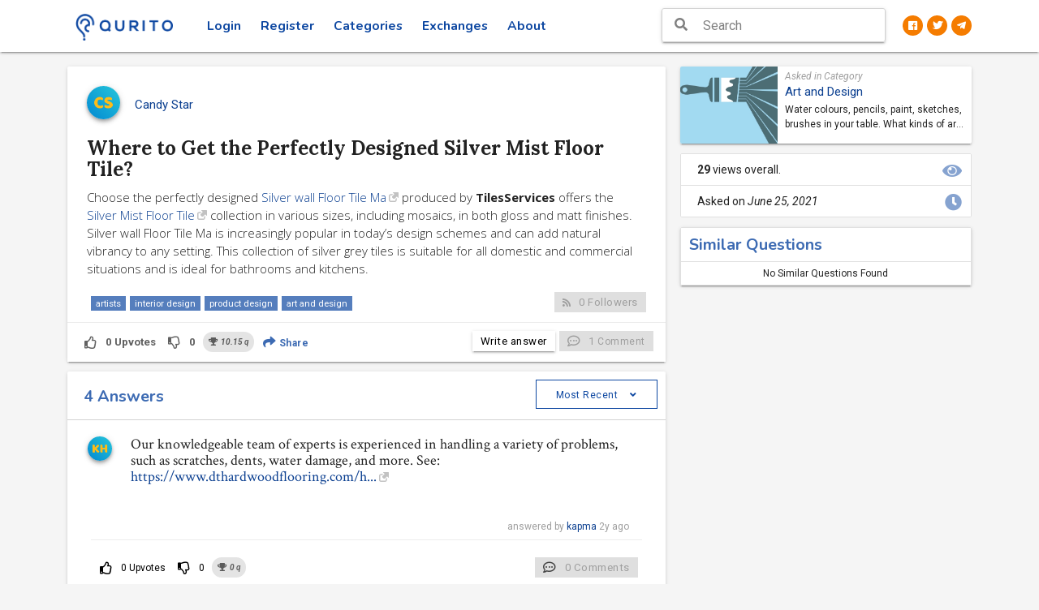

--- FILE ---
content_type: text/html; charset=utf-8
request_url: https://www.qurito.io/question/1624607364339/where-to-get-the-perfectly-designed-silver-mist-floor-tile/
body_size: 8696
content:
<!DOCTYPE html><html lang="en" prefix="og: http://ogp.me/ns#"><head><script async="" src="https://www.googletagmanager.com/gtag/js?id=UA-122993813-1"></script><script>
                window.dataLayer = window.dataLayer || [];

                function gtag() {
                    dataLayer.push(arguments);
                }

                gtag('js', new Date());
                gtag('config', 'UA-122993813-1');
            </script><meta content="text/html; charset=utf-8" http-equiv="Content-Type"/><meta content="width=device-width, initial-scale=1" name="viewport"/><meta content="IE=edge" http-equiv="X-UA-Compatible"/><meta content="no" name="msapplication-tap-highlight"/><meta content="”notranslate”" name="”google”"/><meta content="3KoYa9Fb5DLdBchGLJNerJWV8z-y6nN7mx3PbwiNfkU" name="google-site-verification"/><meta content="#0D47A1" name="theme-color"/><meta content="qa, poll, question, answer, qurito, curious" name="keywords"/><meta content="yes" name="mobile-web-app-capable"/><meta content="yes" name="apple-mobile-web-app-capable"/><meta content="Qurito" name="apple-mobile-web-app-title"/><meta content="white" name="apple-mobile-web-app-status-bar-style"/><meta content="telephone=no" name="format-detection"/><meta content="Choose the perfectly designed Silver wall Floor Tile Ma produced by TilesServices offers the Silver Mist Floor Tile collection in various sizes, including mosaics, in both gloss and matt finishes. Silver wall Floor Tile Ma is increasingly popular in today’s design schemes and can add natural vibrancy to any setting. This collection of silver grey tiles is suitable for all domestic and commercial situations and is ideal for bathrooms and kitchens." name="description"/><meta content="website" property="og:type"/><meta content="Qurito - Curiosity Redefined!" property="og:site_name"/><meta content="Where to Get the Perfectly Designed Silver Mist Floor Tile?" property="og:title"/><meta content="https://www.qurito.io/media/categories/Optimized-ART.jpg" property="og:image"/><meta content="388" property="og:image:width"/><meta content="300" property="og:image:height"/><meta content="https://www.qurito.io/question/1624607364339/where-to-get-the-perfectly-designed-silver-mist-floor-tile/" property="og:url"/><meta content="Choose the perfectly designed Silver wall Floor Tile Ma produced by TilesServices offers the Silver Mist Floor Tile collection in various sizes, including mosaics, in both gloss and matt finishes. Silver wall Floor Tile Ma is increasingly popular in today’s design schemes and can add natural vibrancy to any setting. This collection of silver grey tiles is suitable for all domestic and commercial situations and is ideal for bathrooms and kitchens." property="og:description"/><meta content="231639117595037" property="fb:app_id"/><meta content="summary" name="twitter:card"/><meta content="@QuritoOfficial" name="twitter:site"/><title>Where to Get the Perfectly Designed Silver Mist Floor Tile? - Qurito</title><link href="/static/manifest.json" rel="manifest"/><link href="/static/images/touch-icon-iphone-57-precomposed.png" rel="apple-touch-icon-precomposed" sizes="57x57"/><link href="/static/images/touch-icon-iphone-72-precomposed.png" rel="apple-touch-icon-precomposed" sizes="72x72"/><link href="/static/images/touch-icon-iphone-114-precomposed.png" rel="apple-touch-icon-precomposed" sizes="114x114"/><link href="/static/images/touch-icon-iphone-144-precomposed.png" rel="apple-touch-icon-precomposed" sizes="144x144"/><link href="/static/images/touch-icon-iphone-512-precomposed.png" rel="apple-touch-icon-precomposed" sizes="512x512"/><link href="/static/favicon.png" rel="icon"/><link href="/static/css_min/wKy2sLK6tr6yzrQ%3D.min.css?v=2.8.7" rel="stylesheet" type="text/css"/><link href="/static/css_min/xr-7t6U%3D.min.css?v=2.8.7" rel="stylesheet" type="text/css"/><link href="/static/css_min/xr-7t6V-u8e1wMK2vaewrg%3D%3D.min.css?v=2.8.7" rel="stylesheet" type="text/css"/><link href="/static/css_min/w7C0saW0yX-8t8HCt66tocM%3D.min.css?v=2.8.7" rel="stylesheet" type="text/css"/><link href="/static/css_min/xsKnsLSywbe7yA%3D%3D.min.css?v=2.8.7" rel="stylesheet" type="text/css"/><link href="/static/fonts/fontawesome-free-5.1.0-web/css/all.css?v=2.8.7" rel="stylesheet" type="text/css"/><link href="/static/css_min/v7Sps7Q%3D.min.css?v=2.8.7" rel="stylesheet" type="text/css"/><link href="/static/css_min/vLijsqXHvrfAucE%3D.min.css?v=2.8.7" rel="stylesheet" type="text/css"/><link href="/static/css_min/tbq2v6--gsCqyg%3D%3D.min.css?v=2.8.7" rel="stylesheet" type="text/css"/><link href="/static/css_min/tMC2uqPAwsK1ucO4.min.css?v=2.8.7" rel="stylesheet" type="text/css"/><link href="/static/css_min/xrSvu6y2wrau.min.css?v=2.8.7" rel="stylesheet" type="text/css"/><link href="/static/css_min/urS2s7Wz.min.css?v=2.8.7" rel="stylesheet" type="text/css"/><link href="/static/css_min/tsC1v6--.min.css?v=2.8.7" rel="stylesheet" type="text/css"/><script src="/static/js_min/vby3sLLKgoV3hn2E.min.js?v=2.8.7" type="text/javascript"></script></head><body id="question-full-view"><div id="loader-wrapper"><div id="loader"><img class="circle" height="100" src="/static/images/loaderr.gif" width="100"/></div><div class="loader-section section-right"></div></div><header class="page-topbar" id="header"><div class="navbar-fixed"><nav class="white"><div class="nav-wrapper container"><ul class="left"><li><h1 class="logo-wrapper"><a class="brand-logo darken-1" href="/"><img alt="qurito logo" src="/static/images/landing_logo.png"/></a></h1></li></ul><ul class="left top-menu hide-on-med-and-down"><li class=""><a class="waves-effect waves-block waves-ripple" href="/login/">Login</a></li><li class=""><a class="waves-effect waves-block waves-ripple" href="/signup/">Register</a></li><li class=""><a class="waves-effect waves-block waves-ripple " href="/categories/">Categories</a></li><li class=""><a class="waves-effect waves-block waves-ripple" href="/exchanges/">Exchanges</a></li><li><a class="waves-effect waves-block waves-ripple" href="/help/about/">About</a></li></ul><ul class="right hide-on-large-only"><li><button class="search-button fa-lg zaffre-text" style="background: transparent;border: none;"><i class="fas fa-search" style="font-size: 1.33333em; line-height: 56px;"></i></button></li></ul><ul class="hide-on-med-and-down right social-links"><li><a class="circle orange darken-2 white-text" href="https://www.facebook.com/qurito" target="_blank"><i class="fab fa-facebook"></i></a></li><li><a class="circle orange darken-2 white-text" href="https://www.twitter.com/QuritoOfficial" target="_blank"><i class="fab fa-twitter"></i></a></li><li><a class="circle orange darken-2 white-text" href="https://t.me/qurito" target="_blank"><i class="fab fa-telegram-plane"></i></a></li></ul><div class="header-search-wrapper hide-on-med-and-down sideNav-lock right"><i class="fas fa-search fa-lg"></i><form action="/search/" method="get"><input autocomplete="off" class="header-search-input z-depth-2 search-header" id="q" name="q" placeholder="Search" type="text" value=""/><button class="hiddendiv" type="submit">Submit</button></form></div></div><div class="search-bar" style="display: none;"><div class="row margin"><form action="/search/" class="col s12" method="get"><div class="input-field col s1 center close-button-block no-padding"><button class="btn-flat padding-1 white" type="button"><i class="fas fa-chevron-left fa-lg"></i></button></div><div class="input-field col s10"><input autocomplete="off" autofocus="autofocus" id="id_q" name="q" placeholder="What are you looking for?" required="" type="text" value=""/><label class="active" for="id_q"></label></div><div class="input-field col s1 center no-padding"><button class="btn-flat padding-1 white" type="submit"><i class="fas fa-search fa-lg"></i></button></div></form></div></div></nav></div></header><aside class="hide-on-large-only" id="left-sidebar-nav"><ul class="side-nav leftside-navigation" id="slide-out"><li><a href="/"><i class="fas fa-home"></i> Home</a></li><li class=""><a href="/login/"><i class="fas fa-sign-in-alt"></i> Login</a></li><li class=""><a href="/signup/"><i class="fas fa-user-plus"></i> Register</a></li><li><a href="/categories/"><i class="fas fa-th"></i> Categories</a></li><li><a href="/exchanges/"><i class="fas fa-exchange-alt"></i> Exchanges</a></li><li><a href="/help/getting-started/registration/"><i class="fas fa-question"></i> Help</a></li><li><a href="/help/about/"><i class="fas fa-info-circle"></i> About</a></li><li><a href="/contact/"><i class="fas fa-headset"></i> Contact</a></li></ul><a class="sidebar-collapse btn-medium hide-on-large-only" data-activates="slide-out" href="#"><i class="fas fa-bars font-16"></i></a></aside><div id="main-page-wrapper"><div class="full-overlay"></div><div class=" " id="main"><div class="wrapper"><section id="content"><div class="container"><div class="row" itemscope="" itemtype="http://schema.org/Question"><meta content="textual" itemprop="accessMode"/><meta content="textual" itemprop="accessModeSufficient"/><meta content="true" itemprop="isAccessibleForFree"/><div class="col s12 l8"><div class="section"><div class="floating-question padding-2 card mt-0"><h5 class="margin question-title bold">Q. Where to Get the Perfectly Designed Silver Mist Floor Tile?</h5></div><div class="card question-id qa" data-id="1624607364339" id="1624607364339"><div class="card-content"><div class="row valign-wrapper"><div class="col s2 m1"><a href="/profile/tiles_services/"><img alt="tiles_services" class="circle z-depth-2 responsive-img gradient-45deg-light-blue-cyan" src="https://res.cloudinary.com/quritocloud/image/upload/l_text:Baloo%20Bhaina_240:CS,co_rgb:FFBC16/v1531202522/g8m0aposrzmwt4wszvuj.png"/></a></div><div class="col s10 m10"><p class="grey-text text-darken-4 margin username" itemprop="author" itemscope="" itemtype="http://schema.org/Person"><a href="/profile/tiles_services/"><span itemprop="name">Candy Star</span><meta content="https://res.cloudinary.com/quritocloud/image/upload/l_text:Baloo%20Bhaina_240:CS,co_rgb:FFBC16/v1531202522/g8m0aposrzmwt4wszvuj.png" itemprop="image"/><meta content="https://www.qurito.io/profile/tiles_services/" itemprop="url"/></a></p></div><div class="col s1 m1 right-align"></div></div><br/><div class="card-title row margin"><h4 class="margin question-view-title" itemprop="name">Where to Get the Perfectly Designed Silver Mist Floor Tile?</h4><meta content="Where to Get the Perfectly Designed Silver Mist Floor Tile?" itemprop="headline"/><meta content="Where to Get the Perfectly Designed Silver Mist Floor Tile?" itemprop="alternativeHeadline"/></div><div class="question-view" itemprop="text"><p>Choose the perfectly designed <strong><a class="external_link" href="https://tilesservices.com/" rel="noopener" target="_blank">Silver wall Floor Tile Ma</a></strong> produced by <strong>TilesServices</strong> offers the <strong><a class="external_link" href="https://tilesservices.com/" rel="noopener" target="_blank">Silver Mist Floor Tile</a></strong> collection in various sizes, including mosaics, in both gloss and matt finishes. Silver wall Floor Tile Ma is increasingly popular in today’s design schemes and can add natural vibrancy to any setting. This collection of silver grey tiles is suitable for all domestic and commercial situations and is ideal for bathrooms and kitchens.</p></div><br/><div class="row"><div class="col s6 tags"><a class="badge left" href="/category/art-and-design/artists/" itemprop="keywords">artists</a> <a class="badge left" href="/category/art-and-design/interior-design/" itemprop="keywords">interior design</a> <a class="badge left" href="/category/art-and-design/product-design/" itemprop="keywords">product design</a> <a class="badge left" href="/category/art-and-design/art-and-design/" itemprop="keywords">art and design</a></div><div class="col s6 right-align"><a class="btn btn-primary follow-question btn-custom waves-effect normal-case disabled"><i class="fas fa-rss left grey-text" style="font-size: .875em;"></i> <span class="followers">0</span> <span class="hide-on-small-only">Followers</span></a></div></div></div><div class="card-action hide-on-large-only"><div class="row center valign-wrapper"><div class="col s3"><h5 class="margin bold">4</h5><p class="margin">Answers</p></div><div class="col s3" style="border-left: 1px solid lightgray;"><h5 class="margin bold">29</h5><p class="margin">Views</p></div><div class="col s3" style="border-left: 1px solid lightgray;"><h5 class="margin bold">25</h5><p class="margin">Jun, 2021</p></div><div class="col s4" style="border-left: 1px solid lightgray;"><a class="normal-case margin black-text bold" href="/category/art-and-design/" style="font-size: 12px;">Art and Design</a></div></div></div><div class="card-action qa-view-card-action row margin"><div class="col s12 no-padding"><a class="hide-on-small-only btn-flat question-vote up-vote waves-effect grey-text text-darken-2 login_popup" href="#/"><i class="far fa-thumbs-up left"></i> <span itemprop="upvoteCount">0</span> <span class="hide-on-small-only">Upvotes</span></a> <a class="hide-on-small-only btn-flat question-vote down-vote waves-effect grey-text text-darken-2 login_popup" href="#/"><i class="far fa-thumbs-down left"></i> <span itemprop="downvoteCount">0</span></a> <i class="chip earning" title="10.15 qurito = 0.1015 QURO"><i class="fas fa-trophy"></i>  <b>10.15</b> q</i><button class="btn btn-share btn-flat dropdown-add-list waves-effect white zaffre-text text-lighten-2 bold normal-case" data-activates="share-1624607364339"><i class="fas fa-share"></i> Share</button><ul class="dropdown-content list-actions" id="share-1624607364339"><li><a class="margin normal-case facebook-text" href="https://www.facebook.com/sharer/sharer.php?u=https%3A//www.qurito.io/question/1624607364339/where-to-get-the-perfectly-designed-silver-mist-floor-tile/" target="_blank"><i class="fab fa-facebook-f"></i>Facebook</a></li><li><a class="margin normal-case twitter-text" href="https://twitter.com/intent/tweet?text=Asked%20on%20%40QuritoOfficial%20%3A%20Where%20to%20Get%20the%20Perfectly%20Designed%20Silver%20Mist%20Floor%20Tile%3F%20https%3A//www.qurito.io/question/1624607364339/where-to-get-the-perfectly-designed-silver-mist-floor-tile/" target="_blank"><i class="fab fa-twitter"></i>Twitter</a></li><li><a class="margin normal-case linked-in-text" href="http://www.linkedin.com/shareArticle?mini=true&amp;title=Where%20to%20Get%20the%20Perfectly%20Designed%20Silver%20Mist%20Floor%20Tile%3F&amp;url=https%3A//www.qurito.io/question/1624607364339/where-to-get-the-perfectly-designed-silver-mist-floor-tile/" target="_blank"><i class="fab fa-linkedin-in"></i>LinkedIn</a></li><li><a class="normal-case click2copy margin black-text" data-clipboard-text="https://www.qurito.io/question/1624607364339/where-to-get-the-perfectly-designed-silver-mist-floor-tile/"><i class="fas fa-copy"></i> Copy link</a></li></ul><button class="add-comment btn-custom right btn btn-primary normal-case disabled" data-type="question"><i class="far fa-comment-dots grey-text left"></i> <span itemprop="commentCount">1</span> <span class="small grey-text hide-on-small-only">Comment</span></button><a class="right login_popup hide-on-small-only btn btn-primary btn-custom" href="#/" style="margin-right: 5px">Write answer</a></div></div><div class="center hide-on-med-and-up answer-bottom-block"><a class="btn btn-flat white question-vote up-vote login_popup" href="#/" style="width:35%;border-right: 1px solid lightgrey"><i class="far fa-thumbs-up"></i> <span>Upvotes</span> <small>0</small></a> <a class="btn btn-flat white question-vote down-vote login_popup" href="#/" style="width:15%;border-right: 1px solid lightgrey"><i class="far fa-thumbs-down"></i> <small>0</small></a> <a class="right login_popup btn btn-flat zaffre-text white zaffre-text bold" href="#/" style="width: 50%">Write answer</a></div></div><div class="card answers" id="answers"><div class="card-content total-answers row"><div class="col s6"><h5 class="zaffre-text text-lighten-2 bold"><span itemprop="answerCount">4</span> Answers</h5></div><div class="col s6"><a class="sort-dropdown normal-case zaffre-text lighten-2 btn btn-flat btn-bordered right" data-activates="sort-options"><span>Most Recent</span> <i class="fas fa-angle-down right" style="font-size: 1em;"></i></a><ul class="dropdown-content zaffre-text text-accent-2" id="sort-options" style="border: 1px solid;"><li><a class="zaffre-text text-lighten-2" data-value="data-created" style="font-size: 12px !important;">Most Recent</a></li><li class="divider"></li><li><a class="zaffre-text text-lighten-2" data-value="data-votes" style="font-size: 12px !important;">Most Voted</a></li></ul></div></div><ul class="collection other_answers" style="margin: 0;border: none;"><li class="collection-item answer-id" data-created="1692547939" data-id="1692547939834" data-pk="48494" data-url="/ajax/sevmamra/gathiya/" data-votes="0" id="answer-1692547939834" itemprop="suggestedAnswer" itemscope="" itemtype="http://schema.org/Answer"><div class="card-content qa-view-answer-card-content"><div class="row"><div class="col s2 m1 center"><a href="/profile/kapma/"><img alt="kapma" class="circle z-depth-2 responsive-img gradient-45deg-light-blue-cyan" src="https://res.cloudinary.com/quritocloud/image/upload/l_text:Baloo%20Bhaina_240:KH,co_rgb:FFBC16/v1531202522/g8m0aposrzmwt4wszvuj.png" width="30"/></a></div><div class="col s10 m11"><div class="answer-content" itemprop="text"><p>Our knowledgeable team of experts is experienced in handling a variety of problems, such as scratches, dents, water damage, and more. See: <a class="external_link" data-url="https://www.dthardwoodflooring.com/hardwood-repairs" href="https://www.dthardwoodflooring.com/hardwood-repairs" rel="noopener" target="_blank">https://www.dthardwoodflooring.com/h...</a></p></div><br/></div><div class="col s12 right-align"><div class="padding-1" style="display: inline-block">   <p class="grey-text">answered by <a class="normal-case margin" href="/profile/kapma/" itemprop="author" itemscope="" itemtype="http://schema.org/Person"><span itemprop="name">kapma</span><meta content="https://res.cloudinary.com/quritocloud/image/upload/l_text:Baloo%20Bhaina_240:KH,co_rgb:FFBC16/v1531202522/g8m0aposrzmwt4wszvuj.png" itemprop="image"/><meta content="https://www.qurito.io/profile/kapma/" itemprop="url"/></a> <time datetime="2023-08-20T16:12:19.846820+00:00" itemprop="dateCreated">2y ago</time></p></div></div></div><div class="row margin"><div class="col s12"><div class="card-action qa-view-answer-card-action indigo-text"><a class="btn-flat up-vote waves-effect black-text login_popup" href="#/"><i class="far fa-thumbs-up left"></i> <span itemprop="upvoteCount">0</span> <span class="hide-on-small-only">Upvotes</span></a> <a class="btn-flat down-vote waves-effect black-text login_popup" href="#/"><i class="far fa-thumbs-down left"></i> <span itemprop="downvoteCount">0</span></a> <i class="chip earning" title="0 qurito = 0 QURO"><i class="fas fa-trophy"></i>  <b>0</b> q</i><button class="add-comment btn-custom right btn btn-primary normal-case disabled" data-type="answer"><i class="far fa-comment-dots left grey-text text-darken-3"></i> <span itemprop="commentCount">0</span> <span class="hide-on-small-only">Comments</span></button></div></div></div></div></li><li class="collection-item answer-id" data-created="1686659506" data-id="1686659506386" data-pk="45822" data-url="/ajax/sevmamra/gathiya/" data-votes="0" id="answer-1686659506386" itemscope="" itemtype="http://schema.org/Answer"><div class="card-content qa-view-answer-card-content"><div class="row"><div class="col s2 m1 center"><a href="/profile/seobhao201/"><img alt="seobhao201" class="circle z-depth-2 responsive-img gradient-45deg-light-blue-cyan" src="https://res.cloudinary.com/quritocloud/image/upload/l_text:Baloo%20Bhaina_240:SE,co_rgb:FFBC16/v1531202522/g8m0aposrzmwt4wszvuj.png" width="30"/></a></div><div class="col s10 m11"><div class="answer-content" itemprop="text"><p>Your texts on this subject are correct, see how I wrote this site is really very good.<a class="external_link" href="https://www.nytiletrims.com/" rel="noopener" target="_blank">nytiletrims.com</a></p></div><br/></div><div class="col s12 right-align"><div class="padding-1" style="display: inline-block">   <p class="grey-text">answered by <a class="normal-case margin" href="/profile/seobhao201/" itemprop="author" itemscope="" itemtype="http://schema.org/Person"><span itemprop="name">seobhao201</span><meta content="https://res.cloudinary.com/quritocloud/image/upload/l_text:Baloo%20Bhaina_240:SE,co_rgb:FFBC16/v1531202522/g8m0aposrzmwt4wszvuj.png" itemprop="image"/><meta content="https://www.qurito.io/profile/seobhao201/" itemprop="url"/></a> <time datetime="2023-06-13T12:31:46.396207+00:00" itemprop="dateCreated">2y ago</time></p></div></div></div><div class="row margin"><div class="col s12"><div class="card-action qa-view-answer-card-action indigo-text"><a class="btn-flat up-vote waves-effect black-text login_popup" href="#/"><i class="far fa-thumbs-up left"></i> <span itemprop="upvoteCount">0</span> <span class="hide-on-small-only">Upvotes</span></a> <a class="btn-flat down-vote waves-effect black-text login_popup" href="#/"><i class="far fa-thumbs-down left"></i> <span itemprop="downvoteCount">0</span></a> <i class="chip earning" title="0.35 qurito = 0.0035 QURO"><i class="fas fa-trophy"></i>  <b>0.35</b> q</i><button class="add-comment btn-custom right btn btn-primary normal-case disabled" data-type="answer"><i class="far fa-comment-dots left grey-text text-darken-3"></i> <span itemprop="commentCount">0</span> <span class="hide-on-small-only">Comments</span></button></div></div></div></div></li><li class="collection-item answer-id" data-created="1684827866" data-id="1684827866180" data-pk="45154" data-url="/ajax/sevmamra/gathiya/" data-votes="0" id="answer-1684827866180" itemscope="" itemtype="http://schema.org/Answer"><div class="card-content qa-view-answer-card-content"><div class="row"><div class="col s2 m1 center"><a href="/profile/jackbacha2/"><img alt="jackbacha2" class="circle z-depth-2 responsive-img gradient-45deg-light-blue-cyan" src="https://res.cloudinary.com/quritocloud/image/upload/l_text:Baloo%20Bhaina_240:JS,co_rgb:FFBC16/v1531202522/g8m0aposrzmwt4wszvuj.png" width="30"/></a></div><div class="col s10 m11"><div class="answer-content" itemprop="text"><p>I needed to thank you for this phenomenal read!! I unquestionably adored each and every piece of it. I have you bookmarked your site to look at the new stuff you post. <a class="external_link" data-url="nytiletrims.com/product" href="http://nytiletrims.com/product" rel="noopener" target="_blank">nytiletrims.com/product</a></p></div><br/></div><div class="col s12 right-align"><div class="padding-1" style="display: inline-block">   <p class="grey-text">answered by <a class="normal-case margin" href="/profile/jackbacha2/" itemprop="author" itemscope="" itemtype="http://schema.org/Person"><span itemprop="name">jackbacha2</span><meta content="https://res.cloudinary.com/quritocloud/image/upload/l_text:Baloo%20Bhaina_240:JS,co_rgb:FFBC16/v1531202522/g8m0aposrzmwt4wszvuj.png" itemprop="image"/><meta content="https://www.qurito.io/profile/jackbacha2/" itemprop="url"/></a> <time datetime="2023-05-23T07:44:26.190090+00:00" itemprop="dateCreated">2y ago</time></p></div></div></div><div class="row margin"><div class="col s12"><div class="card-action qa-view-answer-card-action indigo-text"><a class="btn-flat up-vote waves-effect black-text login_popup" href="#/"><i class="far fa-thumbs-up left"></i> <span itemprop="upvoteCount">0</span> <span class="hide-on-small-only">Upvotes</span></a> <a class="btn-flat down-vote waves-effect black-text login_popup" href="#/"><i class="far fa-thumbs-down left"></i> <span itemprop="downvoteCount">0</span></a> <i class="chip earning" title="1.18 qurito = 0.0118 QURO"><i class="fas fa-trophy"></i>  <b>1.18</b> q</i><button class="add-comment btn-custom right btn btn-primary normal-case disabled" data-type="answer"><i class="far fa-comment-dots left grey-text text-darken-3"></i> <span itemprop="commentCount">1</span> <span class="hide-on-small-only">Comment</span></button></div></div></div></div></li><li class="collection-item answer-id" data-created="1667293108" data-id="1667293108097" data-pk="36287" data-url="/ajax/sevmamra/gathiya/" data-votes="0" id="answer-1667293108097" itemscope="" itemtype="http://schema.org/Answer"><div class="card-content qa-view-answer-card-content"><div class="row"><div class="col s2 m1 center"><a href="/profile/tobyubbard/"><img alt="tobyubbard" class="circle z-depth-2 responsive-img gradient-45deg-light-blue-cyan" src="https://res.cloudinary.com/quritocloud/image/upload/l_text:Baloo%20Bhaina_240:TT,co_rgb:FFBC16/v1531202522/g8m0aposrzmwt4wszvuj.png" width="30"/></a></div><div class="col s10 m11"><div class="answer-content" itemprop="text"><p>There is a large variety of roof tiles available in the market. But no matter what style and shape you require, always remember to choose wisely. The products you buy are not only meant to look great on your floor but also serve your purpose perfectly. However, it can be quite challenging to find a perfect option that comes with all the desired features and specifications. You will get more if you visit this <a class="external_link" href="https://www.rwroofingtile.com" rel="noopener" target="_blank">https://www.rwroofingtile.com</a> website.</p></div><br/></div><div class="col s12 right-align"><div class="padding-1" style="display: inline-block">   <p class="grey-text">answered by <a class="normal-case margin" href="/profile/tobyubbard/" itemprop="author" itemscope="" itemtype="http://schema.org/Person"><span itemprop="name">tobyubbard</span><meta content="https://res.cloudinary.com/quritocloud/image/upload/l_text:Baloo%20Bhaina_240:TT,co_rgb:FFBC16/v1531202522/g8m0aposrzmwt4wszvuj.png" itemprop="image"/><meta content="https://www.qurito.io/profile/tobyubbard/" itemprop="url"/></a> <time datetime="2022-11-01T08:58:28.117475+00:00" itemprop="dateCreated">3y ago</time></p></div></div></div><div class="row margin"><div class="col s12"><div class="card-action qa-view-answer-card-action indigo-text"><a class="btn-flat up-vote waves-effect black-text login_popup" href="#/"><i class="far fa-thumbs-up left"></i> <span itemprop="upvoteCount">0</span> <span class="hide-on-small-only">Upvotes</span></a> <a class="btn-flat down-vote waves-effect black-text login_popup" href="#/"><i class="far fa-thumbs-down left"></i> <span itemprop="downvoteCount">0</span></a> <i class="chip earning" title="3.69 qurito = 0.0369 QURO"><i class="fas fa-trophy"></i>  <b>3.69</b> q</i><button class="add-comment btn-custom right btn btn-primary normal-case disabled" data-type="answer"><i class="far fa-comment-dots left grey-text text-darken-3"></i> <span itemprop="commentCount">0</span> <span class="hide-on-small-only">Comments</span></button></div></div></div></div></li></ul></div></div></div><div class="col s12 l4 qaview-side-bar"><div class="section"><div class="card no-padding question-category-card row hide-on-med-and-down" style="margin-bottom: 1rem"><div class="col s4 no-padding category-image" style="background-image: url(/media/categories/Optimized-ART.jpg"></div><div class="col s8 pr-0 pb-1 pt-1 pr-2 category-details"><p class="label margin grey-text">Asked in Category</p><a href="/category/art-and-design/">Art and Design</a><p class="mt-1 category-desc">Water colours, pencils, paint, sketches, brushes in your table. What kinds of art do you like – sculpture, painting, photography, or architecture? Many people have great interest in art. Some of the best art galleries have been gaining numerous tourist visits. Not only that, but also the countries that have good architecture. <br/> These words shall never be separated. Art is your way of expressing yourself when the right words cannot be found. Design shows your creativity in putting your arts to a higher level. If you have discovered yourself as having the artistic ability, then grab your tools and start doing more. Don't tell yourself that you aren't capable of doing things like arts until you've tried it. Grab the pencil and explore your imagination and emotion.</p></div></div><ul class="collection with-header question-extra-details hide-on-med-and-down"><li class="collection-item" style="padding-left: 20px;"><div><b>29</b> views overall. <i class="fas fa-eye secondary-content" style="font-size: 1.5em; margin: -0.02em -0.4em;"></i></div></li><li class="collection-item" style="padding-left: 20px;"><div>Asked on <i><time datetime="2021-06-25T07:49:24.389859+00:00" itemprop="dateCreated">June 25, 2021</time></i> <i class="fas fa-clock secondary-content" style="font-size: 1.5em; margin: -0.02em -0.4em;"></i></div></li></ul><ul class="collection z-depth-1" id="related-questions"><li class="collection-item white-text"><h5 class="bold margin zaffre-text text-lighten-2">Similar Questions</h5></li><li class="collection-item center-align">No Similar Questions Found</li></ul></div></div></div><div class="modal" id="modal1"><div class="modal-content"><h5 class="zaffre-text">The rational reasons for an answer being dropped can be any one or more among the following:</h5><p class="left-align" style="font-size: 12px">1. The answer that has manifold linguistic errors and it fails to reflect a sensible meaning.</p><p class="left-align" style="font-size: 12px">2. Being too short; the answer which could not provide an explanation, if it is either too short or contains just images/links that are not self-explanatory.</p><p class="left-align" style="font-size: 12px">3. The content of the answer not being relatable to the question asked.</p><p class="left-align" style="font-size: 12px">4. It containing information/message that is in any manner disrespectful or offending a person, community, belief or religion.</p></div><div class="modal-footer"><a class="modal-action modal-close waves-effect waves-green btn-flat ">Close</a></div></div></div></section></div></div><div class="login-popup-window" id="popup-window"><div class="card-panel gradient-45deg-semi-dark white-text scale-transition scale-out" id="popup-dialog"><a class="close-popup-dialog white-text" href="#/"><i class="fas fa-times fa-lg"></i></a><div class="center"><h4 class="mt-0 bold">Oops!</h4><h5 class="mt-0">We know it's a bummer but you need to Login or Register to perform this action.</h5><div><a class="waves-effect waves-light btn gra box-shadow-none border-round normal-case action-button" href="/login/">Login</a> <a class="waves-effect waves-light btn gra box-shadow-none border-round normal-case action-button ml-1" href="/signup/">Register Now!</a></div></div></div></div></div><div class="search-suggestions mobile" style="display: none;"><div class="padding-2 card center"><a class="btn btn-primary btn-custom orange darken-2 white-text" href="/question/ask/" style="width: 100%;">Ask a Question</a></div></div><div id="njdfsfcmnx"><input name="csrfmiddlewaretoken" type="hidden" value="DgcvOwja6M1GQDREfQl98gzhyiBaHDgScRFCN4nGUHryop52nISjAMUOqaKfoK20"/></div><script src="/static/js_min/wKy2sLK6tr6yzrQ%3D.min.js?v=2.8.7" type="text/javascript"></script><script src="/static/js_min/tay1sJ-0xMG0vbSyvqe_tLrDubw%3D.min.js?v=2.8.7" type="text/javascript"></script><script src="/static/js_min/w7C0saW0yX-8t8HCt66tocM%3D.min.js?v=2.8.7" type="text/javascript"></script><script src="/static/js_min/w7e3sqm_yA%3D%3D.min.js?v=2.8.7" type="text/javascript"></script><script src="/static/js_min/xsKnsLSywbe7yA%3D%3D.min.js?v=2.8.7" type="text/javascript"></script><script src="/static/js_min/x7Syu7l_tr61.min.js?v=2.8.7" type="text/javascript"></script><script src="/static/js_min/uLdvu6G4vsCqyLjCuQ%3D%3D.min.js?v=2.8.7" type="text/javascript"></script><script src="/static/js_min/vLijsqXHvrfAucE%3D.min.js?v=2.8.7" type="text/javascript"></script><script src="/static/js_min/u7Cjr7LAxL8%3D.min.js?v=2.8.7" type="text/javascript"></script><script src="/static/js_min/vZy3sLLKg7qutbPFurG4.min.js?v=2.8.7" type="text/javascript"></script><script src="/static/js_min/tay1sJ-0xL-2w70%3D.min.js?v=2.8.7" type="text/javascript"></script><script src="/static/js_min/vby3sLLKg7O-yL62uq-7rLbJtw%3D%3D.min.js?v=2.8.7" type="text/javascript"></script><script>
            function profile_setup_toast() {
                Materialize.toast('<span>Please complete your profile setup. <a class="btn-flat toast-action" href="/profile_setup/">Proceed</a></span>', 2000);
            }
        </script><script>
        $(document).on('focus', '.search-header', function (e) {
            $('.full-overlay').show();
        });
        $(document).on('blur', '.search-header', function (e) {
            $('.full-overlay').hide();
        });
    </script><script src="/static/js_min/xrSvu6y2wrau.min.js?v=2.8.7"></script><script src="/static/js_min/u7Sps6y6vLq9.min.js?v=2.8.7"></script><script src="/static/js_min/vby3sLLKg8Wsxr6_t6i0srY%3D.min.js?v=2.8.7"></script><script src="/static/js_min/trexwKS6w7O7za60t64%3D.min.js?v=2.8.7"></script><script type="text/javascript">
        $(document).ready(function () {
            $.ajax({
                url: "/ajax/sevmamra/gathiya/",
                type: "POST",
                data: {hitcountPK: "23676"}
            });
            $('pre').each(function (i, block) {
                hljs.highlightBlock(block);
            });
            
            var q_card_height = $('.question-id.qa').height();
            var win = $(window), doc = $(document);
            doc.scroll(function () {
                if (win.scrollTop() >= q_card_height) {
                    $('.floating-question').show();
                } else {
                    $('.floating-question').hide();
                }
            });

            
                $('.sort-dropdown').dropdown({
                        inDuration: 300,
                        outDuration: 225,
                        constrainWidth: true, // Does not change width of dropdown to that of the activator
                        hover: false, // Activate on hover
                        gutter: 0, // Spacing from edge
                        belowOrigin: true, // Displays dropdown below the button
                        alignment: 'left', // Displays dropdown with edge aligned to the left of button
                        stopPropagation: false // Stops event propagation
                    }
                );

                $(document).on('click', '#sort-options li a', function (e) {
                    e.preventDefault();
                    var elem = $(e.currentTarget);
                    var title = $('a.sort-dropdown span');
                    var choice = elem.data('value');
                    title.text(elem.text());
                    
                    var wrapper = $('ul.other_answers');
                    wrapper.find('.collection-item').sort(function (a, b) {
                        return b.getAttribute(choice) - a.getAttribute(choice);
                    }).appendTo(wrapper);
                });
            

        });

        
    </script><script src="/static/js_min/vby3sLLKg8Wsxr6_t6i0srY%3D.min.js?v=2.8.7" type="text/javascript"></script><script src="/static/js_min/treru6LAtsSt.min.js?v=2.8.7" type="text/javascript"></script><script src="/static/js_min/tsC1v6--gsWsxrjDvw%3D%3D.min.js?v=2.8.7" type="text/javascript"></script><script>
        $(document).ready(function () {
            var appendto = document.body;
            var width = 'auto';
            var maxHeight = 300;
            var noSuggestionNotice = '<b>No Results Found. <a href=\'/question/ask/\'>Ask a new question</a></b>';
            if ($(window).width() <= 988) {
                appendto = '.search-suggestions.mobile';
                width = "100%";
                maxHeight = 9999;
                noSuggestionNotice = 'No Results Found';
            }
            $('#id_q, #q').devbridgeAutocomplete({
                serviceUrl: "/ajax/autocomplete/",
                minChars: 3,
                dataType: 'json',
                preventBadQueries: false,
                type: 'POST',
                appendTo: appendto,
                width: width,
                maxHeight: maxHeight,
                containerClass: "search-suggestions z-depth-1",
                preserveInput: true,
                showNoSuggestionNotice: true,
                noSuggestionNotice: noSuggestionNotice,
                onSelect: function (suggestion) {
                    window.location = suggestion.url
                }
            });
        });
    </script><script defer src="https://static.cloudflareinsights.com/beacon.min.js/vcd15cbe7772f49c399c6a5babf22c1241717689176015" integrity="sha512-ZpsOmlRQV6y907TI0dKBHq9Md29nnaEIPlkf84rnaERnq6zvWvPUqr2ft8M1aS28oN72PdrCzSjY4U6VaAw1EQ==" data-cf-beacon='{"version":"2024.11.0","token":"d80d4c0e9379428bbdcf5fae3c40170a","r":1,"server_timing":{"name":{"cfCacheStatus":true,"cfEdge":true,"cfExtPri":true,"cfL4":true,"cfOrigin":true,"cfSpeedBrain":true},"location_startswith":null}}' crossorigin="anonymous"></script>
</body></html>

--- FILE ---
content_type: text/css
request_url: https://www.qurito.io/static/css_min/vLijsqXHvrfAucE%3D.min.css?v=2.8.7
body_size: 476
content:
#iv-container{position:fixed;background:#0d0d0d;width:100%;height:100%;top:0;left:0;display:none;z-index:99999999}.iv-container{overflow:hidden}.iv-close{width:32px;height:32px;position:absolute;right:20px;top:20px;cursor:pointer;text-align:center;overflow:hidden;text-shadow:0 0 3px #6d6d6d;-webkit-transition:all ease 200ms;-moz-transition:all ease 200ms;-o-transition:all ease 200ms;transition:all ease 200ms}.iv-close:after,.iv-close:before{content:"";height:4px;width:32px;background:#FFF;position:absolute;left:0;top:50%;margin-top:-2px}.iv-close:before{-webkit-transform:rotate(45deg);-moz-transform:rotate(45deg);-ms-transform:rotate(45deg);-o-transform:rotate(45deg);transform:rotate(45deg)}.iv-close:after{-webkit-transform:rotate(-45deg);-moz-transform:rotate(-45deg);-ms-transform:rotate(-45deg);-o-transform:rotate(-45deg);transform:rotate(-45deg)}.iv-close:hover{-webkit-transform:rotate(90deg);-moz-transform:rotate(90deg);-ms-transform:rotate(90deg);-o-transform:rotate(90deg);transform:rotate(90deg)}.iv-snap-view{width:150px;height:150px;position:absolute;top:20px;left:20px;border:1px solid #666;background:black;z-index:100;-webkit-box-sizing:content-box;-moz-box-sizing:content-box;box-sizing:content-box;-webkit-transition:all ease 400ms;-moz-transition:all ease 400ms;-o-transition:all ease 400ms;transition:all ease 400ms;opacity:0}.iv-snap-image-wrap{display:inline-block;position:absolute;max-width:150px;max-height:150px;top:50%;left:50%;-webkit-transform:translate(-50%,-50%);-moz-transform:translate(-50%,-50%);-ms-transform:translate(-50%,-50%);-o-transform:translate(-50%,-50%);transform:translate(-50%,-50%);overflow:hidden}.iv-snap-image{position:relative}.iv-snap-handle{position:absolute;border:1px solid #ccc;-webkit-transform:translate3d(0,0,0);-moz-transform:translate3d(0,0,0);-ms-transform:translate3d(0,0,0);-o-transform:translate3d(0,0,0);transform:translate3d(0,0,0);-webkit-box-shadow:0 0 0 200px rgba(0,0,0,0.5);-moz-box-shadow:0 0 0 200px rgba(0,0,0,0.5);box-shadow:0 0 0 200px rgba(0,0,0,0.5)}.iv-zoom-slider{width:100%;-webkit-box-sizing:content-box;-moz-box-sizing:content-box;box-sizing:content-box;border:1px solid #666;border-top:0;background:rgba(204,204,204,0.1);height:15px;position:absolute;top:150px;left:-1px}.iv-zoom-handle{width:20px;height:15px;background:#ccc;position:absolute}.iv-image-view{position:absolute;height:100%;width:100%}.iv-image-wrap{display:inline-block}.iv-image-wrap:active{cursor:move}.iv-large-image{max-width:100%;max-height:100%;position:absolute;-webkit-transform:translate3d(0,0,0);-moz-transform:translate3d(0,0,0);-ms-transform:translate3d(0,0,0);-o-transform:translate3d(0,0,0);transform:translate3d(0,0,0)}.iv-loader{top:50%;left:50%;border-radius:50%;width:32px;height:32px;z-index:100;margin-top:-16px;margin-left:-16px;font-size:5px;position:absolute;text-indent:-9999em;border-top:1.1em solid rgba(255,255,255,0.2);border-right:1.1em solid rgba(255,255,255,0.2);border-bottom:1.1em solid rgba(255,255,255,0.2);border-left:1.1em solid #fff;-webkit-transform:translateZ(0);-ms-transform:translateZ(0);transform:translateZ(0);-webkit-animation:load8 1.1s infinite linear;animation:load8 1.1s infinite linear}.iv-loader:after{width:10em;height:10em;border-radius:50%}@-webkit-keyframes load8{0%{-webkit-transform:rotate(0);transform:rotate(0)}100%{-webkit-transform:rotate(360deg);transform:rotate(360deg)}}@keyframes load8{0%{-webkit-transform:rotate(0);transform:rotate(0)}100%{-webkit-transform:rotate(360deg);transform:rotate(360deg)}}@media screen and (max-width:767px){.iv-snap-view{z-index:-1;visibility:hidden}}

--- FILE ---
content_type: text/css
request_url: https://www.qurito.io/static/css_min/tbq2v6--gsCqyg%3D%3D.min.css?v=2.8.7
body_size: 430
content:
.subtitle{font-size:1.5rem;line-height:1.2}.subtitle{margin-top:0;margin-bottom:1.5rem}.bottom-nav{display:-webkit-box;display:-ms-flexbox;display:flex;-webkit-box-align:center;-ms-flex-align:center;align-items:center;-webkit-box-pack:center;-ms-flex-pack:center;justify-content:center;position:fixed;bottom:0;left:0;right:0;box-shadow:0 5px 5px -3px rgba(0,0,0,.2),0 8px 10px 1px rgba(0,0,0,.14),0 3px 14px 2px rgba(0,0,0,.12);border-top:1px solid #e0e0e0;background-color:#fff;z-index:999;-webkit-tap-highlight-color:transparent;transition:all .5s cubic-bezier(0.25,0.8,0.5,1)}.bottom-nav__action{padding:11px 0;min-width:56px;max-width:144px;-webkit-box-flex:1;-ms-flex:1 1 auto;flex:1 1 auto;color:#868585;text-decoration:none}.bottom-nav__action--active{color:#3d6bb3}.bottom-nav__icon{display:block;width:1em;height:1em;margin-left:auto;margin-right:auto;margin-bottom:4px;font-size:18px}.bottom-nav__icon path,.bottom-nav__icon polygon,.bottom-nav__icon rect{fill:currentColor}.bottom-nav__icon circle{stroke:currentColor;stroke-width:1px}.bottom-nav__label{line-height:1;text-align:center;white-space:nowrap;display:block;font-size:12px}.no-labels-nav{display:-webkit-box;display:-ms-flexbox;display:flex;-webkit-box-align:center;-ms-flex-align:center;align-items:center;-webkit-box-pack:center;-ms-flex-pack:center;justify-content:center;position:fixed;bottom:0;left:0;right:0;box-shadow:0 5px 5px 8px rgba(0,0,0,.2),0 8px 5px 5px rgba(0,0,0,.1),0 3px 5px 5px rgba(0,0,0,.1);border-top:1px solid #e0e0e0;background-color:#fff;z-index:999;-webkit-tap-highlight-color:transparent;height:56px;line-height:56px}.no-labels-nav__action{padding:16px 12px;min-width:32px;max-width:72px;-webkit-box-flex:1;-ms-flex:1 1 auto;flex:1 1 auto;color:#3d6bb3;text-decoration:none}.no-labels-nav__action:not(:last-child){margin-right:12px}.no-labels-nav__action--active{padding-top:6px;color:#3d6bb3;padding-bottom:8px;min-width:56px;max-width:144px}.no-labels-nav__icon{display:block;width:1em;height:1em !important;margin-left:auto;margin-right:auto;font-size:18px;line-height:1 !important}.no-labels-nav__icon path,.no-labels-nav__icon polygon,.no-labels-nav__icon rect{fill:currentColor}.no-labels-nav__icon circle{stroke:currentColor;stroke-width:1px}.no-labels-nav__action--active .no-labels-nav__icon{margin-bottom:4px}.no-labels-nav__label{font-family:-apple-system,BlinkMacSystemFont,Segoe UI,Roboto,Oxygen,Droid Sans,Ubuntu,Cantarell,Open Sans,Helvetica Neue,sans-serif;line-height:1;text-align:center;white-space:nowrap;display:none}.no-labels-nav__action--active .no-labels-nav__label{font-size:13px;display:block}

--- FILE ---
content_type: application/javascript
request_url: https://www.qurito.io/static/js_min/tay1sJ-0xL-2w70%3D.min.js?v=2.8.7
body_size: 44
content:
function blurred_back_on(){$('html').css('overflow','hidden');$('#main').css('filter','blur(3px)');$('nav.bottom-nav').css('filter','blur(3px)');}function blurred_back_off(){$('html').css('overflow','');$('#main').css('filter','unset');$('nav.bottom-nav').css('filter','unset');}var getContext=function(a){return{key:a.data("el-querystring-key").split(' ')[0],url:a.attr('href')};};$(document).ready(function(){$(".bottom-nav").headroom({classes:{bottom:'headroom--bottom'}});$(document).on('submit','#subscribe-qurito',function(a){a.preventDefault();var b=$(this).serialize();$.ajax({type:'POST',url:$(this).attr('action'),data:b,success:function(b){Materialize.toast(b.message,2000);$(a.currentTarget).find('input').val('');},error:function(){Materialize.toast('Something went wrong',2000);},fail:function(){Materialize.toast('Something went wrong',2000);}});});});

--- FILE ---
content_type: application/javascript
request_url: https://www.qurito.io/static/js_min/w7e3sqm_yA%3D%3D.min.js?v=2.8.7
body_size: 1215
content:
$(window).on('load',function(){setTimeout(function(){$('body').addClass('loaded');},200);});$(function(){"use strict";var a=$(window).width();var b;$('.nav-collapsible .navbar-toggler').click(function(){c();if($('#left-sidebar-nav').hasClass('nav-expanded')&&!$('#left-sidebar-nav').hasClass('nav-lock')){$('#left-sidebar-nav').toggleClass('nav-expanded');$('#main').toggleClass('main-full');}else{$('#left-sidebar-nav').toggleClass('nav-expanded nav-collapsed');$('#main').toggleClass('main-full');}if($(this).children().text()=='radio_button_unchecked'){$(this).children().text('radio_button_checked');$('#left-sidebar-nav').addClass('nav-lock');$('.header-search-wrapper').addClass('sideNav-lock');}else{$(this).children().text('radio_button_unchecked');$('#left-sidebar-nav').removeClass('nav-lock');$('.header-search-wrapper').removeClass('sideNav-lock');}setTimeout(function(){if(b!=null)if($('#left-sidebar-nav').hasClass('nav-collapsed'))$('.collapsible').collapsible('close',b);},100);});$('#left-sidebar-nav.nav-collapsible').mouseenter(function(){c();if(!$(this).hasClass('nav-lock')){$(this).addClass('nav-expanded').removeClass('nav-collapsed');setTimeout(function(){$('.collapsible').collapsible('open',b);},100);}});$('#left-sidebar-nav.nav-collapsible').mouseleave(function(){c();if(!$(this).hasClass('nav-lock')){$(this).addClass('nav-collapsed').removeClass('nav-expanded');setTimeout(function(){$('.collapsible').collapsible('close',b);},100);}});function c(){$("#slide-out > li > ul > li > a.collapsible-header").each(function(a){if($(this).parent().hasClass('active'))b=a;});}$('.header-search-input').focus(function(){$(this).parent('div').addClass('header-search-wrapper-focus');}).blur(function(){$(this).parent('div').removeClass('header-search-wrapper-focus');});$('#task-card input:checkbox').each(function(){d(this);});$('#task-card input:checkbox').change(function(){d(this);});function d(a){if(!$(a).is(':checked'))$(a).next().css('text-decoration','none');else $(a).next().css('text-decoration','line-through');}if($('#tabs-swipe-demo').length)$('#tabs-swipe-demo').tabs({'swipeable':true});$('select').material_select();var e=document.getElementById('indeterminate-checkbox');if(e!==null)e.indeterminate=true;$('.slider').slider({full_width:true});$('.dropdown-button, .translation-button, .dropdown-menu').dropdown({inDuration:300,outDuration:225,constrainWidth:false,hover:false,gutter:0,belowOrigin:true,alignment:'left',stopPropagation:false});$('.notification-button, .profile-button, .dropdown-settings').dropdown({inDuration:300,outDuration:225,constrainWidth:false,hover:false,gutter:0,belowOrigin:true,alignment:'right',stopPropagation:false});$('.tab-demo').show().tabs();$('.tab-demo-active').show().tabs();$('.parallax').parallax();$('.scrollspy').scrollSpy();$('.tooltipped').tooltip({delay:50});$('.sidebar-collapse').sideNav({edge:'left'});$('.menu-sidebar-collapse').sideNav({menuWidth:240,edge:'left',menuOut:false});$('.chat-collapse').sideNav({menuWidth:300,edge:'right'});$('.datepicker').pickadate({selectMonths:true,selectYears:110});$('select').not('.disabled').material_select();var f=$(".page-topbar").height();var g=window.innerHeight-f;if(!$('#slide-out.leftside-navigation').hasClass('native-scroll'))$('.leftside-navigation').perfectScrollbar({suppressScrollX:true});$('.feed-list-nav .tabs').perfectScrollbar();$('#qa-feeds .feeds-popular-tabs.tabs').perfectScrollbar();var h=$("#chat-out").height();$('.rightside-navigation').perfectScrollbar({suppressScrollX:true});function i(){if((document.fullScreenElement&&document.fullScreenElement!==null)||(!document.mozFullScreen&&!document.webkitIsFullScreen)){if(document.documentElement.requestFullScreen)document.documentElement.requestFullScreen();else if(document.documentElement.mozRequestFullScreen)document.documentElement.mozRequestFullScreen();else if(document.documentElement.webkitRequestFullScreen)document.documentElement.webkitRequestFullScreen(Element.ALLOW_KEYBOARD_INPUT);}else if(document.cancelFullScreen)document.cancelFullScreen();else if(document.mozCancelFullScreen)document.mozCancelFullScreen();else if(document.webkitCancelFullScreen)document.webkitCancelFullScreen();}$('.toggle-fullscreen').click(function(){i();});if($('nav').length)$('.toc-wrapper').pushpin({top:$('nav').height()});else if($('#index-banner').length)$('.toc-wrapper').pushpin({top:$('#index-banner').height()});else $('.toc-wrapper').pushpin({top:0});var j=$('#flow-toggle');j.click(function(){$('#flow-text-demo').children('p').each(function(){$(this).toggleClass('flow-text');});});$("#card-alert .close").click(function(){$(this).closest('#card-alert').fadeOut('slow');});var k=$('#container-toggle-button');k.click(function(){$('body .browser-window .container, .had-container').each(function(){$(this).toggleClass('had-container');$(this).toggleClass('container');if($(this).hasClass('container'))k.text("Turn off Containers");else k.text("Turn on Containers");});});function l(){try{document.createEvent("TouchEvent");return true;}catch(a){return false;}}if(l())$('#nav-mobile').css({overflow:'auto'});});